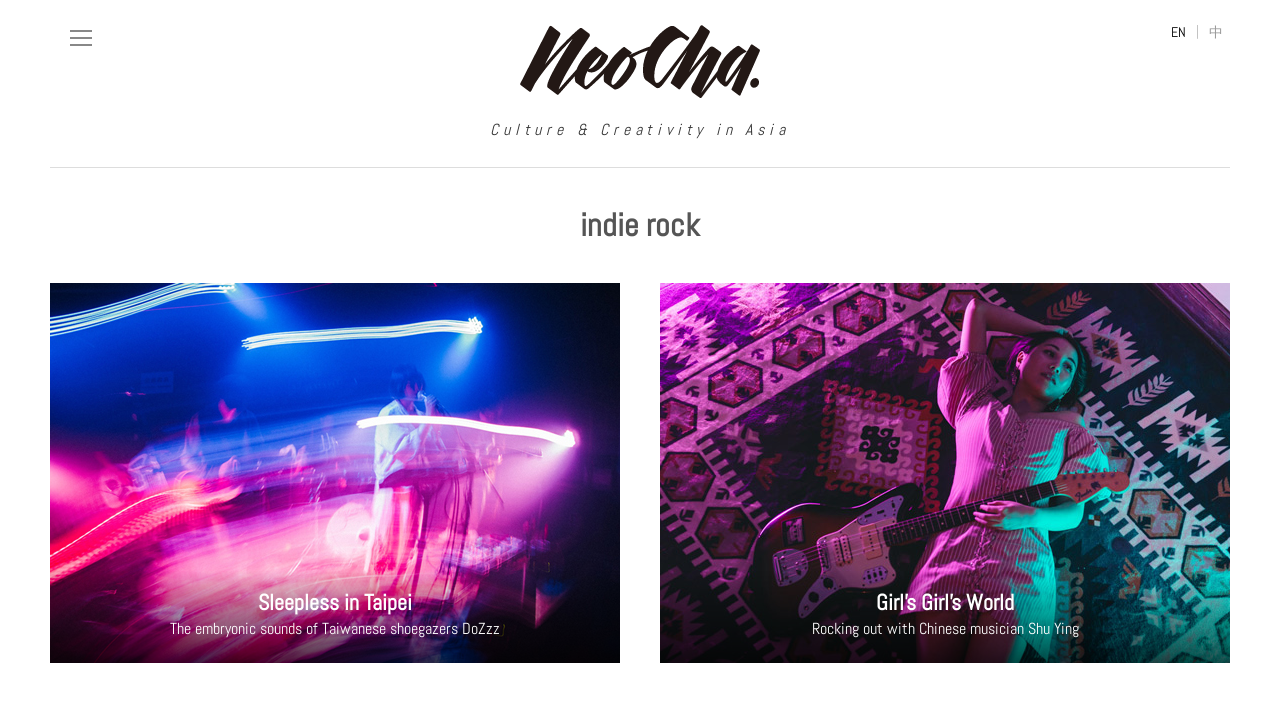

--- FILE ---
content_type: text/html; charset=UTF-8
request_url: https://neocha.com/magazine/tag/indie-rock/
body_size: 10111
content:
<!DOCTYPE html>
<!--[if IE 7]>
<html class="ie ie7" lang="en-US">
<![endif]-->
<!--[if IE 8]>
<html class="ie ie8" lang="en-US">
<![endif]-->
<!--[if !(IE 7) & !(IE 8)]><!-->
<html lang="en-US">
<!--<![endif]-->

<head>
  <meta charset="UTF-8">
  <title>
    indie rock | Neocha &#8211; Culture &amp; Creativity in Asia  </title>
  <meta name="viewport" content="width=device-width, initial-scale=1.0, maximum-scale=1, user-scalable=no, minimal-ui">
  <meta property="fb:pages" content="336332404020" />
  <link rel="stylesheet" href="https://neocha.com/magazine/wp-content/themes/magazine/css/magazine.bundle.css?rel=2231346">
  <link rel="shortcut icon" type="image/png" href="https://neocha.com/wp-content/static/img/favicons/favicon.png">
  <link rel="apple-touch-icon" sizes="57x57"
    href="https://neocha.com/wp-content/static/img/favicons/apple-icon-57x57.png">
  <link rel="apple-touch-icon" sizes="60x60"
    href="https://neocha.com/wp-content/static/img/favicons/apple-icon-60x60.png">
  <link rel="apple-touch-icon" sizes="72x72"
    href="https://neocha.com/wp-content/static/img/favicons/apple-icon-72x72.png">
  <link rel="apple-touch-icon" sizes="76x76"
    href="https://neocha.com/wp-content/static/img/favicons/apple-icon-76x76.png">
  <link rel="apple-touch-icon" sizes="114x114"
    href="https://neocha.com/wp-content/static/img/favicons/apple-icon-114x114.png">
  <link rel="apple-touch-icon" sizes="120x120"
    href="https://neocha.com/wp-content/static/img/favicons/apple-icon-120x120.png">
  <link rel="apple-touch-icon" sizes="144x144"
    href="https://neocha.com/wp-content/static/img/favicons/apple-icon-144x144.png">
  <link rel="apple-touch-icon" sizes="152x152"
    href="https://neocha.com/wp-content/static/img/favicons/apple-icon-152x152.png">
  <link rel="apple-touch-icon" sizes="180x180"
    href="https://neocha.com/wp-content/static/img/favicons/apple-icon-180x180.png">
  <link rel="icon" type="image/png" sizes="192x192"
    href="https://neocha.com/wp-content/static/img/favicons/android-icon-192x192.png">
  <link rel="icon" type="image/png" sizes="32x32"
    href="https://neocha.com/wp-content/static/img/favicons/favicon-32x32.png">
  <link rel="icon" type="image/png" sizes="96x96"
    href="https://neocha.com/wp-content/static/img/favicons/favicon-96x96.png">
  <link rel="icon" type="image/png" sizes="16x16"
    href="https://neocha.com/wp-content/static/img/favicons/favicon-16x16.png">
  <meta name="msapplication-TileImage" content="http://neocha.com/wp-content/static/img/favicons/ms-icon-144x144.png">
  <script src="https://neocha.com/wp-content/vendors/jquery/jquery-2.2.4.min.js"></script>
  <meta name='robots' content='max-image-preview:large' />
<link rel="alternate" type="application/rss+xml" title="Neocha - Culture &amp; Creativity in Asia &raquo; Feed" href="https://neocha.com/magazine/feed/" />
<link rel="alternate" type="application/rss+xml" title="Neocha - Culture &amp; Creativity in Asia &raquo; Comments Feed" href="https://neocha.com/magazine/comments/feed/" />
<link rel="alternate" type="application/rss+xml" title="Neocha - Culture &amp; Creativity in Asia &raquo; indie rock Tag Feed" href="https://neocha.com/magazine/tag/indie-rock/feed/" />
<link rel='stylesheet' id='cleanaudioplayer_style-css'  href='https://neocha.com/magazine/wp-content/plugins/cleanaudioplayer/assets/player.css?ver=5.8.12' type='text/css' media='all' />
<link rel='stylesheet' id='scap.flashblock-css'  href='https://neocha.com/magazine/wp-content/plugins/compact-wp-audio-player/css/flashblock.css?ver=5.8.12' type='text/css' media='all' />
<link rel='stylesheet' id='scap.player-css'  href='https://neocha.com/magazine/wp-content/plugins/compact-wp-audio-player/css/player.css?ver=5.8.12' type='text/css' media='all' />
<link rel='stylesheet' id='wp-block-library-css'  href='https://neocha.com/magazine/wp-includes/css/dist/block-library/style.min.css?ver=5.8.12' type='text/css' media='all' />
<script type='text/javascript' src='https://neocha.com/magazine/wp-content/plugins/cleanaudioplayer/assets/jquery.cleanaudioplayer.js?ver=5.8.12' id='cleanaudioplayer_script-js'></script>
<script type='text/javascript' src='https://neocha.com/magazine/wp-content/plugins/compact-wp-audio-player/js/soundmanager2-nodebug-jsmin.js?ver=5.8.12' id='scap.soundmanager2-js'></script>
<link rel="https://api.w.org/" href="https://neocha.com/magazine/wp-json/" /><link rel="alternate" type="application/json" href="https://neocha.com/magazine/wp-json/wp/v2/tags/2648" /><meta name="generator" content="WordPress 5.8.12" />
			<meta property="fb:pages" content="336332404020" />
					<!-- Open Graph tags generated by Open Graph Metabox for WordPress -->
		<meta property="og:url" content="https://neocha.com/magazine/sleepless-in-taipei/" />

					<meta property="og:title" content="The embryonic sounds of Taiwanese shoegazers DoZzz" />
		
					<meta property="og:description" content="  " />
		
					<meta property="og:image" content="https://static3.neocha.com/wp-content/uploads/sites/2/2020/12/dozzz-facebook.jpg" />
		
					<meta property="og:type" content="article" />
		
					<meta property="fb:app_id" content="1893148234254883" />
		
		
		<!-- /Open Graph tags generated by Open Graph Metabox for WordPress -->
		<script type="text/javascript">
	window._wp_rp_static_base_url = 'https://wprp.sovrn.com/static/';
	window._wp_rp_wp_ajax_url = "https://neocha.com/magazine/wp-admin/admin-ajax.php";
	window._wp_rp_plugin_version = '3.6.4';
	window._wp_rp_post_id = '96836';
	window._wp_rp_num_rel_posts = '3';
	window._wp_rp_thumbnails = true;
	window._wp_rp_post_title = 'Sleepless+in+Taipei';
	window._wp_rp_post_tags = ['indie+rock', '%3F%3F', 'taiwan', 'taipei', 'shoegaze', 'music', 'music', 'taiwan+%3F%3F', 'stories+by+brian+haman', 'stories', 'regions', 'taipei', 'sleepless'];
	window._wp_rp_promoted_content = true;
</script>
<style type="text/css">.recentcomments a{display:inline !important;padding:0 !important;margin:0 !important;}</style>  <script src="//res.wx.qq.com/open/js/jweixin-1.0.0.js"></script>
  <script src="https://neocha.com/magazine/wp-content/themes/magazine/js/vendors.js?rel=2231346"></script>
  <script src="https://neocha.com/magazine/wp-content/themes/magazine/js/magazine.bundle.js?rel=2231346"></script>
</head>


<body data-rsssl=1 class="archive tag tag-indie-rock tag-2648 group-blog masthead-fixed list-view full-width">

  <div class="nc-backdrop"></div>
  <div class="nc-wrap">
    <div class="nc-page">
      <div class="nc-mag-header">
        <div class="nc-bd">

          <div class="button-toogle-nav">
            <span></span>
            <span></span>
            <span></span>
          </div>

          <div class="nc-mag-logo cf">
            <a href="/magazine/" class="nc-logo" title="NeoCha">
              <img src="https://neocha.com/wp-content/static/img/neocha_black.svg"
                onerror="this.src='https://neocha.com/wp-content/static/img/neocha_black.png'; this.onerror=null;"
                width="240" alt="Neocha" title="Neocha">
              <span>Culture &amp; Creativity in Asia</span>
            </a>
          </div>


          <div class="nc-mag-lang">
            <a href="javascript:;" data-lang="en" class="btn-toggle-lang">EN</a>
            <span> | </span>
            <a href="javascript:;" data-lang="cn" class="btn-toggle-lang">中</a>
          </div>

          <div class="nc-mag-navi">

            <div class="nc-mag-navi-close">
              <div class="button-toogle-nav open">
                <span></span>
                <span></span>
                <span></span>
              </div>
            </div>


            <div class="nc-mag-navi-logo cf">
              <a href="/magazine/" class="nc-logo" title="NeoCha">
                <img src="https://neocha.com/wp-content/static/img/neocha_black.svg"
                  onerror="this.src='https://neocha.com/wp-content/static/img/neocha_black.png'; this.onerror=null;"
                  width="240" alt="Neocha" title="Neocha">
                <span>Culture &amp; Creativity in Asia</span>
              </a>
            </div>


            <div class="nc-mag-search">
              <div class="nc-search-box">
                <form role="search" method="get" class="search-form" action="/magazine/">
                  <label>
                    <i class="icon-search"></i>
                  </label>
                  <span class="search-field-wrap">
                    <input type="search" class="search-field" placeholder="Search the magazine" value="" name="s">
                    <input type="submit" class="search-submit screen-reader-text" value="Search">
                  </span>
                </form>
              </div>
            </div>

            <div class="menu-main-menu-2-container"><ul id="menu-main-menu-2" class="nav-menu"><li id="menu-item-18737" class="menu-item menu-item-type-custom menu-item-object-custom menu-item-has-children menu-item-18737"><a href="#"><span class="label-en">REGIONS</span><span class="label-cn">地区</span></a>
<ul class="sub-menu">
	<li id="menu-item-17889" class="menu-item menu-item-type-taxonomy menu-item-object-category menu-item-17889"><a href="https://neocha.com/magazine/category/regions/china/"><span class="label-en">China</span><span class="label-cn">中国</span></a></li>
	<li id="menu-item-17892" class="menu-item menu-item-type-taxonomy menu-item-object-category menu-item-17892"><a href="https://neocha.com/magazine/category/regions/hong-kong/"><span class="label-en">Hong Kong</span><span class="label-cn">香港</span></a></li>
	<li id="menu-item-17902" class="menu-item menu-item-type-taxonomy menu-item-object-category menu-item-17902"><a href="https://neocha.com/magazine/category/regions/taiwan/"><span class="label-en">Taiwan</span><span class="label-cn">台湾</span></a></li>
	<li id="menu-item-17901" class="menu-item menu-item-type-taxonomy menu-item-object-category menu-item-17901"><a href="https://neocha.com/magazine/category/regions/south-korea/"><span class="label-en">South Korea</span><span class="label-cn">韩国</span></a></li>
	<li id="menu-item-17895" class="menu-item menu-item-type-taxonomy menu-item-object-category menu-item-17895"><a href="https://neocha.com/magazine/category/regions/japan/"><span class="label-en">Japan</span><span class="label-cn">日本</span></a></li>
	<li id="menu-item-17903" class="menu-item menu-item-type-taxonomy menu-item-object-category menu-item-17903"><a href="https://neocha.com/magazine/category/regions/thailand/"><span class="label-en">Thailand</span><span class="label-cn">泰国</span></a></li>
	<li id="menu-item-17896" class="menu-item menu-item-type-taxonomy menu-item-object-category menu-item-17896"><a href="https://neocha.com/magazine/category/regions/malaysia/"><span class="label-en">Malaysia</span><span class="label-cn">马来西亚</span></a></li>
	<li id="menu-item-17893" class="menu-item menu-item-type-taxonomy menu-item-object-category menu-item-17893"><a href="https://neocha.com/magazine/category/regions/india/"><span class="label-en">India</span><span class="label-cn">印度</span></a></li>
	<li id="menu-item-17894" class="menu-item menu-item-type-taxonomy menu-item-object-category menu-item-17894"><a href="https://neocha.com/magazine/category/regions/indonesia/"><span class="label-en">Indonesia</span><span class="label-cn">印尼</span></a></li>
	<li id="menu-item-17899" class="menu-item menu-item-type-taxonomy menu-item-object-category menu-item-17899"><a href="https://neocha.com/magazine/category/regions/philippines/"><span class="label-en">Philippines</span><span class="label-cn">菲律宾</span></a></li>
	<li id="menu-item-17898" class="menu-item menu-item-type-taxonomy menu-item-object-category menu-item-17898"><a href="https://neocha.com/magazine/category/regions/north-korea/"><span class="label-en">North Korea</span><span class="label-cn">朝鲜</span></a></li>
	<li id="menu-item-17904" class="menu-item menu-item-type-taxonomy menu-item-object-category menu-item-17904"><a href="https://neocha.com/magazine/category/regions/vietnam/"><span class="label-en">Vietnam</span><span class="label-cn">越南</span></a></li>
	<li id="menu-item-17897" class="menu-item menu-item-type-taxonomy menu-item-object-category menu-item-17897"><a href="https://neocha.com/magazine/category/regions/myanmar/"><span class="label-en">Myanmar</span><span class="label-cn">缅甸</span></a></li>
	<li id="menu-item-26411" class="menu-item menu-item-type-taxonomy menu-item-object-category menu-item-26411"><a href="https://neocha.com/magazine/category/regions/sri-lanka/"><span class="label-en">Sri Lanka</span><span class="label-cn">斯里兰卡</span></a></li>
	<li id="menu-item-19693" class="menu-item menu-item-type-taxonomy menu-item-object-category menu-item-19693"><a href="https://neocha.com/magazine/category/regions/nepal/"><span class="label-en">Nepal</span><span class="label-cn">尼泊尔</span></a></li>
	<li id="menu-item-17900" class="menu-item menu-item-type-taxonomy menu-item-object-category menu-item-17900"><a href="https://neocha.com/magazine/category/regions/singapore/"><span class="label-en">Singapore</span><span class="label-cn">新加坡</span></a></li>
	<li id="menu-item-17891" class="menu-item menu-item-type-taxonomy menu-item-object-category menu-item-17891"><a href="https://neocha.com/magazine/category/regions/cambodia/"><span class="label-en">Cambodia</span><span class="label-cn">柬埔寨</span></a></li>
	<li id="menu-item-17890" class="menu-item menu-item-type-taxonomy menu-item-object-category menu-item-17890"><a href="https://neocha.com/magazine/category/regions/bangladesh/"><span class="label-en">Bangladesh</span><span class="label-cn">孟加拉</span></a></li>
	<li id="menu-item-28455" class="menu-item menu-item-type-taxonomy menu-item-object-category menu-item-28455"><a href="https://neocha.com/magazine/category/regions/mongolia/"><span class="label-en">Mongolia</span><span class="label-cn">蒙古</span></a></li>
	<li id="menu-item-29588" class="menu-item menu-item-type-taxonomy menu-item-object-category menu-item-29588"><a href="https://neocha.com/magazine/category/regions/pakistan/"><span class="label-en">Pakistan</span><span class="label-cn">巴基斯坦</span></a></li>
	<li id="menu-item-42741" class="menu-item menu-item-type-taxonomy menu-item-object-category menu-item-42741"><a href="https://neocha.com/magazine/category/regions/tajikistan/"><span class="label-en">Tajikistan</span><span class="label-cn">塔吉克斯坦</span></a></li>
</ul>
</li>
<li id="menu-item-17905" class="menu-item menu-item-type-taxonomy menu-item-object-category menu-item-has-children menu-item-17905"><a href="https://neocha.com/magazine/category/art/"><span class="label-en">ART</span><span class="label-cn">艺术</span></a>
<ul class="sub-menu">
	<li id="menu-item-17908" class="menu-item menu-item-type-taxonomy menu-item-object-category menu-item-17908"><a href="https://neocha.com/magazine/category/art/illustration/"><span class="label-en">Illustration</span><span class="label-cn">插画</span></a></li>
	<li id="menu-item-18745" class="menu-item menu-item-type-taxonomy menu-item-object-category menu-item-18745"><a href="https://neocha.com/magazine/category/art/photography/"><span class="label-en">Photography</span><span class="label-cn">摄影</span></a></li>
	<li id="menu-item-18743" class="menu-item menu-item-type-taxonomy menu-item-object-category menu-item-18743"><a href="https://neocha.com/magazine/category/art/painting/"><span class="label-en">Painting</span><span class="label-cn">绘画</span></a></li>
	<li id="menu-item-18753" class="menu-item menu-item-type-taxonomy menu-item-object-category menu-item-18753"><a href="https://neocha.com/magazine/category/art/street-art/"><span class="label-en">Street Art</span><span class="label-cn">街头艺术</span></a></li>
	<li id="menu-item-21836" class="menu-item menu-item-type-taxonomy menu-item-object-category menu-item-21836"><a href="https://neocha.com/magazine/category/art/film-video/"><span class="label-en">Film &#038; Video</span><span class="label-cn">影片</span></a></li>
	<li id="menu-item-59821" class="menu-item menu-item-type-taxonomy menu-item-object-category menu-item-59821"><a href="https://neocha.com/magazine/category/art/literature/"><span class="label-en">Literature</span><span class="label-cn">文学</span></a></li>
	<li id="menu-item-19689" class="menu-item menu-item-type-taxonomy menu-item-object-category menu-item-19689"><a href="https://neocha.com/magazine/category/art/tattoo-art/"><span class="label-en">Tattoo Art</span><span class="label-cn">纹身</span></a></li>
	<li id="menu-item-18742" class="menu-item menu-item-type-taxonomy menu-item-object-category menu-item-18742"><a href="https://neocha.com/magazine/category/art/installations/"><span class="label-en">Installation</span><span class="label-cn">装置</span></a></li>
	<li id="menu-item-17907" class="menu-item menu-item-type-taxonomy menu-item-object-category menu-item-17907"><a href="https://neocha.com/magazine/category/art/animation/"><span class="label-en">Animation</span><span class="label-cn">动画</span></a></li>
	<li id="menu-item-19692" class="menu-item menu-item-type-taxonomy menu-item-object-category menu-item-19692"><a href="https://neocha.com/magazine/category/art/performing-arts/"><span class="label-en">Performing Arts</span><span class="label-cn">表演艺术</span></a></li>
	<li id="menu-item-64323" class="menu-item menu-item-type-taxonomy menu-item-object-category menu-item-64323"><a href="https://neocha.com/magazine/category/art/sculpture/"><span class="label-en">Sculpture</span><span class="label-cn">雕塑</span></a></li>
	<li id="menu-item-87736" class="menu-item menu-item-type-taxonomy menu-item-object-category menu-item-87736"><a href="https://neocha.com/magazine/category/art/collages/"><span class="label-en">Collage</span><span class="label-cn">拼贴</span></a></li>
</ul>
</li>
<li id="menu-item-17910" class="menu-item menu-item-type-taxonomy menu-item-object-category menu-item-has-children menu-item-17910"><a href="https://neocha.com/magazine/category/design/"><span class="label-en">DESIGN</span><span class="label-cn">设计</span></a>
<ul class="sub-menu">
	<li id="menu-item-73017" class="menu-item menu-item-type-taxonomy menu-item-object-category menu-item-73017"><a href="https://neocha.com/magazine/category/design/publications/"><span class="label-en">Publications</span><span class="label-cn">出版</span></a></li>
	<li id="menu-item-17909" class="menu-item menu-item-type-taxonomy menu-item-object-category menu-item-17909"><a href="https://neocha.com/magazine/category/design/architecture/"><span class="label-en">Architecture</span><span class="label-cn">建筑</span></a></li>
	<li id="menu-item-18746" class="menu-item menu-item-type-taxonomy menu-item-object-category menu-item-18746"><a href="https://neocha.com/magazine/category/design/interior/"><span class="label-en">Interior</span><span class="label-cn">室内</span></a></li>
	<li id="menu-item-22128" class="menu-item menu-item-type-taxonomy menu-item-object-category menu-item-22128"><a href="https://neocha.com/magazine/category/design/graphic/"><span class="label-en">Graphic Design</span><span class="label-cn">平面</span></a></li>
	<li id="menu-item-18760" class="menu-item menu-item-type-taxonomy menu-item-object-category menu-item-18760"><a href="https://neocha.com/magazine/category/design/printmaking/"><span class="label-en">Printmaking</span><span class="label-cn">版画</span></a></li>
	<li id="menu-item-99206" class="menu-item menu-item-type-taxonomy menu-item-object-category menu-item-99206"><a href="https://neocha.com/magazine/category/design/typography/"><span class="label-en">Typography</span><span class="label-cn">字体</span></a></li>
	<li id="menu-item-18747" class="menu-item menu-item-type-taxonomy menu-item-object-category menu-item-18747"><a href="https://neocha.com/magazine/category/design/product-design/"><span class="label-en">Product Design</span><span class="label-cn">产品设计</span></a></li>
</ul>
</li>
<li id="menu-item-17913" class="menu-item menu-item-type-taxonomy menu-item-object-category menu-item-has-children menu-item-17913"><a href="https://neocha.com/magazine/category/lifestyle/"><span class="label-en">LIFESTYLE</span><span class="label-cn">生活</span></a>
<ul class="sub-menu">
	<li id="menu-item-18748" class="menu-item menu-item-type-taxonomy menu-item-object-category menu-item-18748"><a href="https://neocha.com/magazine/category/lifestyle/spaces/"><span class="label-en">Spaces</span><span class="label-cn">空间</span></a></li>
	<li id="menu-item-17914" class="menu-item menu-item-type-taxonomy menu-item-object-category menu-item-17914"><a href="https://neocha.com/magazine/category/lifestyle/travel/"><span class="label-en">Travel</span><span class="label-cn">旅行</span></a></li>
	<li id="menu-item-17911" class="menu-item menu-item-type-taxonomy menu-item-object-category menu-item-17911"><a href="https://neocha.com/magazine/category/lifestyle/fashion/"><span class="label-en">Fashion</span><span class="label-cn">时尚</span></a></li>
	<li id="menu-item-17912" class="menu-item menu-item-type-taxonomy menu-item-object-category menu-item-17912"><a href="https://neocha.com/magazine/category/lifestyle/food/"><span class="label-en">Food</span><span class="label-cn">饮食</span></a></li>
	<li id="menu-item-33119" class="menu-item menu-item-type-taxonomy menu-item-object-category menu-item-33119"><a href="https://neocha.com/magazine/category/lifestyle/coffee/"><span class="label-en">Coffee</span><span class="label-cn">咖啡</span></a></li>
	<li id="menu-item-58386" class="menu-item menu-item-type-taxonomy menu-item-object-category menu-item-58386"><a href="https://neocha.com/magazine/category/lifestyle/lgbtq/"><span class="label-en">LGBTQ</span><span class="label-cn">LGBTQ</span></a></li>
	<li id="menu-item-19691" class="menu-item menu-item-type-taxonomy menu-item-object-category menu-item-19691"><a href="https://neocha.com/magazine/category/lifestyle/technology/"><span class="label-en">Technology</span><span class="label-cn">科技</span></a></li>
	<li id="menu-item-18750" class="menu-item menu-item-type-taxonomy menu-item-object-category menu-item-18750"><a href="https://neocha.com/magazine/category/lifestyle/car-culture/"><span class="label-en">Car Culture</span><span class="label-cn">汽车</span></a></li>
	<li id="menu-item-23659" class="menu-item menu-item-type-taxonomy menu-item-object-category menu-item-23659"><a href="https://neocha.com/magazine/category/lifestyle/sports/"><span class="label-en">Sports</span><span class="label-cn">运动</span></a></li>
</ul>
</li>
<li id="menu-item-17915" class="menu-item menu-item-type-taxonomy menu-item-object-category menu-item-17915"><a href="https://neocha.com/magazine/category/music/"><span class="label-en">MUSIC</span><span class="label-cn">音乐</span></a></li>
<li id="menu-item-17916" class="menu-item menu-item-type-taxonomy menu-item-object-category menu-item-has-children menu-item-17916"><a href="https://neocha.com/magazine/category/videos/"><span class="label-en">VIDEOS</span><span class="label-cn">视频</span></a>
<ul class="sub-menu">
	<li id="menu-item-23871" class="menu-item menu-item-type-taxonomy menu-item-object-category menu-item-23871"><a href="https://neocha.com/magazine/category/videos/neocha-selects/"><span class="label-en">Neocha Selects</span><span class="label-cn">Neocha 精选</span></a></li>
	<li id="menu-item-23872" class="menu-item menu-item-type-taxonomy menu-item-object-category menu-item-23872"><a href="https://neocha.com/magazine/category/videos/original-videos/"><span class="label-en">Original Videos</span><span class="label-cn">原创视频</span></a></li>
</ul>
</li>
<li id="menu-item-101786" class="menu-item menu-item-type-taxonomy menu-item-object-category menu-item-101786"><a href="https://neocha.com/magazine/category/longform/"><span class="label-en">LONGFORM</span><span class="label-cn">深度</span></a></li>
<li id="menu-item-67702" class="menu-item menu-item-type-custom menu-item-object-custom menu-item-67702"><a href="http://neocha.com/shop/?from=magazine"><span class="label-en">SHOP</span><span class="label-cn">商店</span></a></li>
<li id="menu-item-17917" class="mt-4 menu-item menu-item-type-custom menu-item-object-custom menu-item-17917"><a href="/creative-agency"><span class="label-en">CREATIVE AGENCY</span><span class="label-cn">创意机构</span></a></li>
</ul></div>


            <div class="nc-mag-sublinks">
              <ul>
                <li>
                  <a href="https://neocha.com/magazine/" aria-current="page"><span class="label-en">HOME</span><span
                      class="label-cn">首页</span></a>
                </li>
                <li class="gapper">|</li>
                <li>
                  <a href="https://neocha.com/magazine/about-neocha/"><span class="label-en">ABOUT</span><span
                      class="label-cn">关于</span></a>
                </li>
                <li class="gapper">|</li>
                <li>
                  <a href="https://neocha.com/magazine/submit/"><span class="label-en">SUBMIT</span><span
                      class="label-cn">自荐推荐</span></a>
                </li>
                <li class="gapper">|</li>
                <li>
                  <a href="https://neocha.com/magazine/careers#freelance"><span class="label-en">CONTRIBUTE</span><span
                      class="label-cn">自由投稿</span></a>
                </li>
              </ul>
            </div>

            <div class="nc-mag-sns">
              <div class="nc-sns-links">
                <ul>
                  <li>
                    <a href="https://www.facebook.com/NeochaEDGE" target="_blank">
                      <i class="icon-facebook"></i>
                    </a>
                  </li>
                  <li>
                    <a href="http://neocha.vsco.co/" target="_blank">
                      <i class="icon-vsco-black"></i>
                    </a>
                  </li>
                  <li>
                    <a href="https://instagram.com/neocha/" target="_blank">
                      <i class="icon-instagram"></i>
                    </a>
                  </li>
                  <li>
                    <a href="javascript:;" class="btn-open-qrcode">
                      <i class="icon-wechat"></i>
                    </a>
                  </li>
                  <li>
                    <a href="http://www.weibo.com/neochaedge" target="_blank">
                      <i class="icon-weibo"></i>
                    </a>
                  </li>
                </ul>
              </div>
            </div>
            <!-- end of sns links -->


            <div class="nc-mag-subscribe">
              <h5><span class="label-en">NEWSLETTER</span><span class="label-cn">订阅</span></h5>

              <div id="mlb2-1851184" class="ml-form-embedContainer ml-subscribe-form ml-subscribe-form-1851184">
                <div class="ml-form-align-center">
                  <div class="ml-form-embedWrapper embedForm">
                    <div class="ml-form-embedBody ml-form-embedBodyDefault row-form">
                      <div class="ml-form-embedContent" style="margin-bottom:0"></div>
                      <form class="ml-block-form" action="https://app.mailerlite.com/webforms/submit/r7w4m4"
                        data-code="r7w4m4" method="post" target="_blank">
                        <div class="ml-form-formContent">
                          <div class="ml-form-fieldRow ml-last-item">
                            <div class="ml-field-group ml-field-email ml-validate-email ml-validate-required">
                              <input type="email" class="form-control" data-inputmask="" name="fields[email]"
                                placeholder="Enter your email" autocomplete="email">
                            </div>
                          </div>
                        </div>
                        <input type="hidden" name="ml-submit" value="1">
                        <div class="ml-form-embedSubmit">
                          <button type="submit" class="primary">Subscribe</button>
                          <button disabled="disabled" style="display:none" type="button" class="loading">
                            <div class="ml-form-embedSubmitLoad">
                              <div></div>
                              <div></div>
                              <div></div>
                              <div></div>
                            </div>
                          </button>
                        </div>
                      </form>
                    </div>
                    <div class="ml-form-successBody row-success" style="display:none">
                      <div class="ml-form-successContent">
                        <h4>Thank you!</h4>
                        <p>You have successfully joined our subscriber list.</p>
                      </div>
                    </div>
                  </div>
                </div>
              </div>
              <script>
              function ml_webform_success_1851184() {
                var r = ml_jQuery || jQuery;
                r(".ml-subscribe-form-1851184 .row-success").show(), r(".ml-subscribe-form-1851184 .row-form").hide()
              }
              </script>
              <img src="https://track.mailerlite.com/webforms/o/1851184/r7w4m4?v53cae9d473694604508d13feaac0545b"
                width="1" height="1"
                style="max-width:1px;max-height:1px;visibility:hidden;padding:0;margin:0;display:block" alt="."
                border="0">
              <script src="https://static.mailerlite.com/js/w/webforms.min.js?v53cae9d473694604508d13feaac0545b"
                type="text/javascript"></script>
            </div>
            <!-- end of subscribe -->

          </div>
          <!-- end of navigation -->

        </div>

      </div>
      <!-- end of header -->


      <div class="nc-body">
        <div class="nc-bd">



<div class="nc-category">
  <div class="nc-category-hd">
    <h1 class="page-title">
      indie rock    </h1>
  </div>

  <div class="nc-category-bd">
    <div class="nc-stories">
      <ul class="nc-story-list">

        
        <div id="ajax-load-more" class="ajax-load-more-wrap default"  data-alm-id="" data-canonical-url="https://neocha.com/magazine/tag/indie-rock/" data-slug="indie-rock" data-post-id="2648" ><ul class="alm-listing alm-preloaded  " data-total-posts="2"><li   class="nc-story-item ">
  <a href="https://neocha.com/magazine/sleepless-in-taipei/" title="Sleepless in Taipei">


        <img src="https://neocha.com/magazine/wp-content/plugins/lazy-load/images/1x1.trans.gif" data-lazy-src="https://neocha-content.oss-cn-hongkong.aliyuncs.com/wp-content/uploads/sites/2/2020/12/dozzz-feature.jpg" width="570" height="380" class="attachment-feature-thumb size-feature-thumb wp-post-image" alt loading="lazy" srcset="https://neocha-content.oss-cn-hongkong.aliyuncs.com/wp-content/uploads/sites/2/2020/12/dozzz-feature.jpg 570w, https://neocha-content.oss-cn-hongkong.aliyuncs.com/wp-content/uploads/sites/2/2020/12/dozzz-feature-300x200.jpg 300w, https://neocha-content.oss-cn-hongkong.aliyuncs.com/wp-content/uploads/sites/2/2020/12/dozzz-feature-540x360.jpg 540w" sizes="(max-width: 570px) 100vw, 570px"><noscript><img width="570" height="380" src="https://neocha-content.oss-cn-hongkong.aliyuncs.com/wp-content/uploads/sites/2/2020/12/dozzz-feature.jpg" class="attachment-feature-thumb size-feature-thumb wp-post-image" alt="" loading="lazy" srcset="https://neocha-content.oss-cn-hongkong.aliyuncs.com/wp-content/uploads/sites/2/2020/12/dozzz-feature.jpg 570w, https://neocha-content.oss-cn-hongkong.aliyuncs.com/wp-content/uploads/sites/2/2020/12/dozzz-feature-300x200.jpg 300w, https://neocha-content.oss-cn-hongkong.aliyuncs.com/wp-content/uploads/sites/2/2020/12/dozzz-feature-540x360.jpg 540w" sizes="(max-width: 570px) 100vw, 570px" /></noscript>
    <span class="nc-story-caption">
      <h3>
                <span class="label-en">Sleepless in Taipei</span>
        <span class="label-cn">台北无眠</span>
              </h3>
      <h4>
                <span class="label-en">The embryonic sounds of Taiwanese shoegazers DoZzz</span>
        <span class="label-cn">在最安静的角落与 DoZzz 对话</span>
              </h4>

      <h5>
        <span class="label-en">
          December 18, 2020        </span>
        <span class="label-cn">
          2020年12月18日        </span>
      </h5>

      
    </span>
  </a>
</li><li   class="nc-story-item ">
  <a href="https://neocha.com/magazine/girls-girls-world/" title="Girl&#8217;s Girl&#8217;s World">


        <img src="https://neocha.com/magazine/wp-content/plugins/lazy-load/images/1x1.trans.gif" data-lazy-src="https://neocha-content.oss-cn-hongkong.aliyuncs.com/wp-content/uploads/sites/2/2018/08/girls-girls-world-feature.jpg" width="570" height="380" class="attachment-feature-thumb size-feature-thumb wp-post-image" alt loading="lazy" srcset="https://neocha-content.oss-cn-hongkong.aliyuncs.com/wp-content/uploads/sites/2/2018/08/girls-girls-world-feature.jpg 570w, https://neocha-content.oss-cn-hongkong.aliyuncs.com/wp-content/uploads/sites/2/2018/08/girls-girls-world-feature-540x360.jpg 540w, https://neocha-content.oss-cn-hongkong.aliyuncs.com/wp-content/uploads/sites/2/2018/08/girls-girls-world-feature-300x200.jpg 300w" sizes="(max-width: 570px) 100vw, 570px"><noscript><img width="570" height="380" src="https://neocha-content.oss-cn-hongkong.aliyuncs.com/wp-content/uploads/sites/2/2018/08/girls-girls-world-feature.jpg" class="attachment-feature-thumb size-feature-thumb wp-post-image" alt="" loading="lazy" srcset="https://neocha-content.oss-cn-hongkong.aliyuncs.com/wp-content/uploads/sites/2/2018/08/girls-girls-world-feature.jpg 570w, https://neocha-content.oss-cn-hongkong.aliyuncs.com/wp-content/uploads/sites/2/2018/08/girls-girls-world-feature-540x360.jpg 540w, https://neocha-content.oss-cn-hongkong.aliyuncs.com/wp-content/uploads/sites/2/2018/08/girls-girls-world-feature-300x200.jpg 300w" sizes="(max-width: 570px) 100vw, 570px" /></noscript>
    <span class="nc-story-caption">
      <h3>
                <span class="label-en">Girl&#8217;s Girl&#8217;s World</span>
        <span class="label-cn">就想做一个“非主流”</span>
              </h3>
      <h4>
                <span class="label-en">Rocking out with Chinese musician Shu Ying</span>
        <span class="label-cn">在喧闹的上海音乐界中 始终无所拘束</span>
              </h4>

      <h5>
        <span class="label-en">
          September 05, 2018        </span>
        <span class="label-cn">
          2018年9月5日        </span>
      </h5>

      
    </span>
  </a>
</li></ul><ul class="alm-listing alm-ajax   " data-preloaded="true" data-preloaded-amount="20" data-repeater="default" data-post-type="post" data-sticky-posts="" data-post-format="standard" data-category="" data-category-not-in="" data-tag="indie-rock" data-tag-not-in="" data-taxonomy="" data-taxonomy-terms="" data-taxonomy-operator="" data-taxonomy-relation="" data-meta-key="" data-meta-value="" data-meta-compare="" data-meta-relation="" data-meta-type="" data-year="" data-month="" data-day="" data-author="" data-post-in="" data-post-not-in="" data-exclude="" data-search="" data-custom-args="" data-post-status="" data-order="DESC" data-orderby="date" data-offset="0" data-posts-per-page="10" data-lang="" data-scroll="true" data-scroll-distance="150" data-scroll-container="" data-max-pages="0" data-pause-override="false" data-pause="true" data-button-label="" data-button-class="btn-load-more" data-destroy-after="" data-transition="fade" data-images-loaded="false"></ul></div>
      </ul>
      <!-- end of story list -->

      <div class="nc-stories-gotop">
        <a href="#" class="btn-gotop"></a>
      </div>
    </div>
  </div>

</div>



<script>
  wx.ready(function () {

    var desc = jQuery('meta[name=description]').attr("content").trim();

    var shareData = {
      title: "Sleepless in Taipei | Neocha",
      desc: desc,
      link: window.location.href,
      imgUrl: 'http://neocha.com/wp-content/static/img/favicons/favicon.png',
      success: function () {},
      cancel: function () {}
    };

    wx.onMenuShareAppMessage(shareData);
    wx.onMenuShareTimeline(shareData);
    wx.onMenuShareQQ(shareData);
    wx.onMenuShareQZone(shareData);
    wx.onMenuShareWeibo(shareData);
  });
</script>



</div>
</div>
<!-- end of body -->

<div class="nc-footer">

  <div class="nc-sns-links">
    <ul>
      <li><a href="https://www.facebook.com/NeochaEDGE" target="_blank"><i class="icon-facebook"></i></a></li>
      <li><a href="https://twitter.com/Neocha" target="_blank"><i class="icon-twitter"></i></a></li>
      <li><a href="http://neocha.vsco.co" target="_blank"><i class="icon-vsco-black"></i></a></li>
      <li><a href="https://instagram.com/neocha/" target="_blank"><i class="icon-instagram"></i></a></li>
      <li><a href="https://n-e-o-c-h-a.tumblr.com/" target="_blank"><i class="icon-tumblr"></i></a></li>
      <li><a href="https://www.pinterest.com/neocha/" target="_blank"><i class="icon-pinterest"></i></a></li>
      <li><a href="javascript:;" class="btn-open-qrcode"><i class="icon-wechat"></i></a></li>
      <li><a href="http://www.weibo.com/neochaedge" target="_blank"><i class="icon-weibo"></i></a></li>
    </ul>
  </div>


  <div class="nc-footer-links">
    <ul>
      <li><a href="/magazine/about-neocha"><span class="label-en">ABOUT</span><span class="label-cn">关于我们</span></a>
      </li>
      <li><a href="/magazine/careers"><span class="label-en">CAREERS</span><span class="label-cn">工作机会</span></a>
      </li>
      <li><a href="/magazine/submit"><span class="label-en">SUBMIT</span><span class="label-cn">自荐推荐</span></a>
      </li>
      <li><a href="/magazine/about-neocha#contact"><span class="label-en">CONTACT</span><span
            class="label-cn">联系我们</span></a></li>
      <li><a href="/creative-agency"><span class="label-en">CREATIVE AGENCY</span><span class="label-cn">创意机构</span></a>
      </li>
    </ul>
  </div>

  <div class="nc-copyright">
    &copy;2021 Neocha Limited. All Rights Reserved.
  </div>


</div>
<!-- end of footer -->
</div>
<!-- end of page -->
</div>
<!-- end of wrap -->




<div class="modal fade" id="subscribe-success" tabindex="-1" role="dialog">
  <div class="modal-dialog" role="document">
    <div class="modal-content">
      <div class="modal-header">
        <button type="button" class="close" data-dismiss="modal" aria-label="Close"><span
            aria-hidden="true">&times;</span></button>
        <h4 class="modal-title"><span class="label-en">Thanks!</span><span class="label-cn">谢谢!</span></h4>
      </div>
      <div class="modal-body">
        <p class="label-en">Please check your inbox to confirm your subscription.</p>
        <p class="label-cn">请查看您的邮箱确认订阅。</p>
      </div>
      <div class="modal-footer">
        <button type="button" class="btn btn-default" data-dismiss="modal"><span class="label-en">Close</span><span
            class="label-cn">关闭</span></button>
      </div>
    </div>
  </div>
</div>

<div class="modal fade" id="subscribe-fail" tabindex="-1" role="dialog">
  <div class="modal-dialog" role="document">
    <div class="modal-content">
      <div class="modal-header">
        <button type="button" class="close" data-dismiss="modal" aria-label="Close"><span
            aria-hidden="true">&times;</span></button>
        <h4 class="modal-title">Oops</h4>
      </div>
      <div class="modal-body">
        <p class="label-en">This email address is already subscribed to our mailing list.</p>
        <p class="label-cn">您已提交过订阅。</p>
      </div>
      <div class="modal-footer">
        <button type="button" class="btn btn-default" data-dismiss="modal"><span class="label-en">Close</span><span
            class="label-cn">关闭</span></button>
      </div>
    </div>
  </div>
</div>

<div class="modal fade" id="redirect-edge" tabindex="-1" role="dialog">
  <div class="modal-dialog" role="document">
    <div class="modal-content">
      <div class="modal-header">
        <button type="button" class="close" data-dismiss="modal" aria-label="Close"><span
            aria-hidden="true">&times;</span></button>
        <h4 class="modal-title"></h4>
      </div>
      <div class="modal-body">
        <p class="label-en">The page you’re looking for doesn't exist. You've been redirected to the homepage.</p>
        <p class="label-cn">您查看的页面已失效，请浏览我们的最新杂志。</p>
      </div>
      <div class="modal-footer">
        <button type="button" class="btn btn-default" data-dismiss="modal"><span class="label-en">Close</span><span
            class="label-cn">关闭</span></button>
      </div>
    </div>
  </div>
</div>

<div class="modal fade" id="redirect-404" tabindex="-1" role="dialog">
  <div class="modal-dialog" role="document">
    <div class="modal-content">
      <div class="modal-header">
        <button type="button" class="close" data-dismiss="modal" aria-label="Close"><span
            aria-hidden="true">&times;</span></button>
        <h4 class="modal-title"></h4>
      </div>
      <div class="modal-body">
        <p class="label-en">
          The page you’re looking for doesn't exist. You've been redirected to the homepage.
        </p>
        <p class="label-cn">您查看的页面已失效，请浏览我们的最新杂志。</p>
      </div>
      <div class="modal-footer">
        <button type="button" class="btn btn-default" data-dismiss="modal"><span class="label-en">Close</span><span
            class="label-cn">关闭</span></button>
      </div>
    </div>
  </div>
</div>


<div class="qrcode">
  <div class="qrcode-backdrop"></div>
  <div class="the-qrcode">
    <img src="https://neocha.com/wp-content/static/img/wechat-qrcode.png">
  </div>
</div>
<!-- end of qrcode -->


<div class="nc-subscribe">
  <div class="subscribe-backdrop"></div>
  <div class="nc-subscribe-box">
    <h4>Sign up for our newsletters and receive the latest updates on creativity and culture in Asia.</h4>
    <form id="mc-embedded-form" class="cf">
      <input placeholder="&nbsp; Enter your email address" type="email" value="" name="EMAIL" class="subscribe-field"
        id="mce-EMAIL">
      <input type="submit" value="Sign up" name="subscribe" id="mc-embedded-subscribe"
        class="screen-reader-text btn btn-primary">
    </form>
  </div>
</div>
<!-- end of subscribe -->



<!-- WP Audio player plugin v1.9.7 - https://www.tipsandtricks-hq.com/wordpress-audio-music-player-plugin-4556/ -->
    <script type="text/javascript">
        soundManager.useFlashBlock = true; // optional - if used, required flashblock.css
        soundManager.url = 'https://neocha.com/magazine/wp-content/plugins/compact-wp-audio-player/swf/soundmanager2.swf';
        function play_mp3(flg, ids, mp3url, volume, loops)
        {
            //Check the file URL parameter value
            var pieces = mp3url.split("|");
            if (pieces.length > 1) {//We have got an .ogg file too
                mp3file = pieces[0];
                oggfile = pieces[1];
                //set the file URL to be an array with the mp3 and ogg file
                mp3url = new Array(mp3file, oggfile);
            }

            soundManager.createSound({
                id: 'btnplay_' + ids,
                volume: volume,
                url: mp3url
            });

            if (flg == 'play') {
    stop_all_tracks();                soundManager.play('btnplay_' + ids, {
                    onfinish: function() {
                        if (loops == 'true') {
                            loopSound('btnplay_' + ids);
                        }
                        else {
                            document.getElementById('btnplay_' + ids).style.display = 'inline';
                            document.getElementById('btnstop_' + ids).style.display = 'none';
                        }
                    }
                });
            }
            else if (flg == 'stop') {
    //soundManager.stop('btnplay_'+ids);
                soundManager.pause('btnplay_' + ids);
            }
        }
        function show_hide(flag, ids)
        {
            if (flag == 'play') {
                document.getElementById('btnplay_' + ids).style.display = 'none';
                document.getElementById('btnstop_' + ids).style.display = 'inline';
            }
            else if (flag == 'stop') {
                document.getElementById('btnplay_' + ids).style.display = 'inline';
                document.getElementById('btnstop_' + ids).style.display = 'none';
            }
        }
        function loopSound(soundID)
        {
            window.setTimeout(function() {
                soundManager.play(soundID, {onfinish: function() {
                        loopSound(soundID);
                    }});
            }, 1);
        }
        function stop_all_tracks()
        {
            soundManager.stopAll();
            var inputs = document.getElementsByTagName("input");
            for (var i = 0; i < inputs.length; i++) {
                if (inputs[i].id.indexOf("btnplay_") == 0) {
                    inputs[i].style.display = 'inline';//Toggle the play button
                }
                if (inputs[i].id.indexOf("btnstop_") == 0) {
                    inputs[i].style.display = 'none';//Hide the stop button
                }
            }
        }
    </script>
    <script type='text/javascript' src='https://neocha.com/magazine/wp-content/plugins/lazy-load/js/jquery.sonar.min.js?ver=0.6.1' id='jquery-sonar-js'></script>
<script type='text/javascript' src='https://neocha.com/magazine/wp-content/plugins/lazy-load/js/lazy-load.js?ver=0.6.1' id='wpcom-lazy-load-images-js'></script>
<script type='text/javascript' src='https://neocha.com/magazine/wp-content/plugins/page-links-to/dist/new-tab.js?ver=3.3.7' id='page-links-to-js'></script>
<script type='text/javascript' src='https://neocha.com/magazine/wp-includes/js/wp-embed.min.js?ver=5.8.12' id='wp-embed-js'></script>
<script type='text/javascript' id='ajax-load-more-js-extra'>
/* <![CDATA[ */
var alm_localize = {"ajaxurl":"https:\/\/neocha.com\/magazine\/wp-admin\/admin-ajax.php","alm_nonce":"bf61fdd4f1","pluginurl":"https:\/\/neocha.com\/magazine\/wp-content\/plugins\/ajax-load-more","scrolltop":"false","ajax_object":{"is_single":true,"is_singular":true}};
/* ]]> */
</script>
<script type='text/javascript' src='https://neocha.com/magazine/wp-content/plugins/ajax-load-more/core/dist/js/ajax-load-more.min.js?ver=3.2.0' id='ajax-load-more-js'></script>
    <script type="text/javascript">
        jQuery(document).ready(function ($) {

            for (let i = 0; i < document.forms.length; ++i) {
                let form = document.forms[i];
				if ($(form).attr("method") != "get") { $(form).append('<input type="hidden" name="B_ueojxpsKFN" value="WThb1cUAt74FXl" />'); }
if ($(form).attr("method") != "get") { $(form).append('<input type="hidden" name="CYIiaAXZ" value="Nq2YI94pWB*yJ" />'); }
            }

            $(document).on('submit', 'form', function () {
				if ($(this).attr("method") != "get") { $(this).append('<input type="hidden" name="B_ueojxpsKFN" value="WThb1cUAt74FXl" />'); }
if ($(this).attr("method") != "get") { $(this).append('<input type="hidden" name="CYIiaAXZ" value="Nq2YI94pWB*yJ" />'); }
                return true;
            });

            jQuery.ajaxSetup({
                beforeSend: function (e, data) {

                    if (data.type !== 'POST') return;

                    if (typeof data.data === 'object' && data.data !== null) {
						data.data.append("B_ueojxpsKFN", "WThb1cUAt74FXl");
data.data.append("CYIiaAXZ", "Nq2YI94pWB*yJ");
                    }
                    else {
                        data.data = data.data + '&B_ueojxpsKFN=WThb1cUAt74FXl&CYIiaAXZ=Nq2YI94pWB*yJ';
                    }
                }
            });

        });
    </script>
	
<script type="text/javascript" src="//s7.addthis.com/js/300/addthis_widget.js#pubid=ra-4df96e247a43880f" async="async">
</script>
<script>
  (function (i, s, o, g, r, a, m) {
    i['GoogleAnalyticsObject'] = r;
    i[r] = i[r] || function () {
      (i[r].q = i[r].q || []).push(arguments)
    }, i[r].l = 1 * new Date();
    a = s.createElement(o),
      m = s.getElementsByTagName(o)[0];
    a.async = 1;
    a.src = g;
    m.parentNode.insertBefore(a, m)
  })(window, document, 'script', '//www.google-analytics.com/analytics.js', 'ga');

  ga('create', 'UA-66737607-1', 'auto');
  ga('send', 'pageview');
</script>




<!-- Facebook Pixel Code -->
<script>
  ! function (f, b, e, v, n, t, s) {
    if (f.fbq) return;
    n = f.fbq = function () {
      n.callMethod ?
        n.callMethod.apply(n, arguments) : n.queue.push(arguments)
    };
    if (!f._fbq) f._fbq = n;
    n.push = n;
    n.loaded = !0;
    n.version = '2.0';
    n.queue = [];
    t = b.createElement(e);
    t.async = !0;
    t.src = v;
    s = b.getElementsByTagName(e)[0];
    s.parentNode.insertBefore(t, s)
  }(window, document, 'script',
    'https://connect.facebook.net/en_US/fbevents.js');
  fbq('init', '1480867412018622');
  fbq('track', 'PageView');
</script>
<noscript>
  <img height="1" width="1" src="https://www.facebook.com/tr?id=1480867412018622&ev=PageView
&noscript=1" />
</noscript>
<!-- End Facebook Pixel Code -->


</body>

</html>

--- FILE ---
content_type: image/svg+xml
request_url: https://neocha.com/wp-content/static/img/neocha_black.svg
body_size: 4848
content:
<?xml version="1.0" encoding="utf-8"?>
<!-- Generator: Adobe Illustrator 16.0.0, SVG Export Plug-In . SVG Version: 6.00 Build 0)  -->
<!DOCTYPE svg PUBLIC "-//W3C//DTD SVG 1.1//EN" "http://www.w3.org/Graphics/SVG/1.1/DTD/svg11.dtd">
<svg version="1.1" id="图层_1" xmlns="http://www.w3.org/2000/svg" xmlns:xlink="http://www.w3.org/1999/xlink" x="0px" y="0px"
	 width="271.527px" height="82.44px" viewBox="0 0 271.527 82.44" enable-background="new 0 0 271.527 82.44" xml:space="preserve">
<g>
	<path fill="#231815" d="M271.2,29.722c-0.751,1.792-21.653,49.073-21.653,49.073s-0.533,1.373-1.637,0.647
		c-1.704-1.12-7.99-5.949-7.99-5.949s-1.046-0.61-0.289-1.947l10.327-23.833c-6.396,9.019-14.569,20.001-14.569,20.001
		c-2.14,2.518-3.619,1.668-4.595,1.165c0,0-7.821-5.18-8.09-9.899l-17.109,22.592c0,0-0.954,1.301-1.937,0.607
		c-0.982-0.694-7.706-5.503-7.706-5.503s-4.176-2.43-1.008-8.185c0,0,11.273-22.319,17.734-34.728
		c0.236-0.457,0.032-0.322-0.155-0.105c-3.027,3.494-6.956,7.251-10.165,11.114c-13.405,16.137-21.268,27.507-21.268,27.507
		c-0.48,0.431-1.059,0.426-1.584,0.033l-8.296-6.192c0,0-1.316-0.565-0.194-2.326c0,0,9.357-17.764,18.106-34.373
		c-11.725,16.401-25.053,34.565-26.904,36.904c-3.7,4.682-6.01,6.289-9.37,3.571l-10.68-7.937c0,0-1.865-1.684-2.404-4.503
		c-1.896-9.942,0.439-19.893,4.742-28.645c-6.622,2.125-9.034,3.127-17.175,7.545l1.522,1.226c0,0,4.614,3.602,2.165,10.095
		c-3.051,8.092-17.058,26.75-24.394,24.852c-0.099-0.025-11.113-8.109-11.113-8.109c0-0.082-1.828-3.068-0.223-9.666
		c-7.084,7.547-18.053,16.971-18.217,17.06c-0.241,0.181-2.332,1.66-4.446,0.065c-2.248-1.697-9.589-7.175-9.589-7.175
		c-0.359-0.46-1.365-2.825-0.932-7.057L43.946,77.943c0,0-0.843,1.336-1.984,0.522c-2.187-1.561-10.292-7.696-10.292-7.696
		s-0.096-0.05-0.217-0.176l-0.294-0.205c-3.611-4.323,16.455-36.542,28.515-55c-4.605,4.528-10.16,10.23-15.909,16.537
		c-8.56,9.393-19.273,22.037-26.65,33.832c-2.674,5.171-4.411,8.529-4.411,8.529s-0.81,1.764-2.204,0.723
		c-2.153-1.607-9.605-7.179-9.605-7.179s-1.33-0.885-0.228-2.584L30.353,7.221l2.31-4.403c0.523-1.174,1.616-2.641,3.285-1.333
		c2.323,1.821,8.878,6.84,8.878,6.84s1.583,0.871,0.453,3.169c-0.578,1.176-9.006,17.195-17.212,33.075
		c4.443-5.472,8.971-10.64,13.021-15.083C53.219,16.174,63.731,6.788,67.207,4.081c1.174-1.469,2.833-0.51,2.833-0.51L78.01,9.52
		c0.565,0.422,1.811,1.616,0.482,3.679c-6.316,9.806-30.008,44.056-34.798,59.487l20.318-22.571
		c0.564-1.462,1.271-3.032,2.152-4.709c5.659-10.777,15.532-18.357,18.54-20.637c1.017-0.771,1.781-0.025,1.781-0.025l8.528,6.349
		c-0.004,0.003-0.009,0.006-0.012,0.009l4.384,3.272c2.542,2.583-12.235,24.524-23.193,17.871
		c-3.445,6.736-3.925,13.079-2.902,15.783c0.588,1.292,2.048,0.546,3.215-0.353c2.257-1.947,17.597-16.749,23.689-24.344
		c5.692-9.5,13.898-16.152,16.62-18.207c0.956-0.722,1.56-0.192,1.56-0.192l7.837,5.849c0,0,0.864,0.645-0.043,1.325
		c-0.761,0.571-1.401,1.046-2.4,1.872c3.95-1.977,15.095-7.186,22.924-9.663c0.102-0.032,0.208-0.065,0.311-0.098
		c6.231-10.458,14.951-18.658,21.596-22.17c2.753-1.454,5.109-1.222,6.708-0.166c1.81,1.196,10.909,8.313,14.7,11.192l1.031,0.773
		c0.499,0.373,0.601,1.085,0.228,1.584l-1.346,1.799c-0.373,0.498-1.087,0.601-1.585,0.228l-2.464-1.847
		c-2.6-1.725-3.794-1.593-3.794-1.593c-8.297-0.237-31.018,21.615-30.115,44.352c0.565,14.221,9.28,2.11,9.28,2.11
		s28.03-35.921,39.024-52.213c2.194-4.167,3.618-6.87,3.737-7.097c0.367-0.704,1.535-1.442,2.911-0.313l7.021,5.3
		c0,0,1.508,0.829,0.433,3.017c-0.663,1.349-13.293,25.379-22.882,43.612c2.441-3.303,5.17-6.818,8.097-10.341
		c6.336-7.626,12.333-14.588,14.988-17.149c1.579-1.523,3.346-1.089,4.545-0.462c0.177,0.077,0.36,0.182,0.548,0.32
		c0.253,0.164,0.906,0.658,0.906,0.658c0.1-0.09,6.299,4.582,6.299,4.582s1.521,0.802,0.485,3.009
		c-0.725,1.544-19.243,35.818-22.221,42.611c-0.192,0.438,0.09,0.054,0.09,0.054l18.298-24.337c0.55-2.003,1.398-4.263,2.656-6.794
		c6.068-12.228,16.113-18.961,19.641-21.135c0.834-0.513,1.939-0.395,2.673,0.217l7.659,5.545c0.613,0.407-0.379,0.788-0.379,0.788
		c-14.796,6.477-23.652,28.75-23.351,32.516c0.09,1.115,0.397,1.779,2.05-0.091c9.07-12.044,15.502-21.76,19.475-28.103
		c3.248-5.187,7.406-12.416,7.408-12.42c0,0,0.506-0.884,1.674-0.113c1.869,1.233,7.688,5.203,7.688,5.203
		S271.952,27.93,271.2,29.722z M77.469,49.934c5.749-0.793,12.065-9.54,14.491-15.346c0.48-1.151,0.498-1.443,0.373-1.441
		C88.396,36.341,82.014,42.251,77.469,49.934z M121.916,35.755c0.081-0.206-4.784,3.129-13.283,16.218
		c-4.951,7.625-5.276,12.602-5.155,13.762c0.149,1.422,1.296,1.977,1.986,1.782c3.382-0.954,15.198-16.417,17.856-23.739
		C125.986,36.436,122.553,36.037,121.916,35.755z"/>
	<path fill="#231815" d="M268.369,69.243c-2.263,2.045-5.382,1.922-6.967-0.274c-1.585-2.195-1.034-5.633,1.227-7.677
		c2.263-2.045,5.381-1.923,6.966,0.273S270.63,67.198,268.369,69.243z"/>
</g>
</svg>


--- FILE ---
content_type: application/javascript
request_url: https://neocha.com/magazine/wp-content/plugins/ajax-load-more/core/dist/js/ajax-load-more.min.js?ver=3.2.0
body_size: 6765
content:
"use strict";var almMasonryInit=!0,almMasonry=function t(a,e,o,n,r,s,i){var l=(r+100)/1e3+"s",d="scale(0.5)",p="scale(1)";"zoom-out"===n&&(d="translateY(-20px) scale(1.25)",p="translateY(0) scale(1)"),"slide-up"===n&&(d="translateY(50px)",p="translateY(0)"),"slide-down"===n&&(d="translateY(-50px)",p="translateY(0)"),"none"===n&&(d="translateY(0)",p="translateY(0)"),i?(a.masonry("destroy"),almMasonryInit=!0,a.append(e),t(a,e,o,n,r,!0,!1)):almMasonryInit&&s?(almMasonryInit=!1,a.imagesLoaded(function(){e.fadeIn(r),a.masonry({itemSelector:o,transitionDuration:l,hiddenStyle:{transform:d,opacity:0},visibleStyle:{transform:p,opacity:1}}),a.masonry("reloadItems")})):(a.append(e),a.imagesLoaded(function(){e.show(),a.masonry("appended",e)}))};!function(t){var a=!1;t.ajaxloadmore=function(e,o){"true"===alm_localize.scrolltop&&t(window).scrollTop(0);var n=this;n.AjaxLoadMore={},n.window=t(window),n.page=0,n.posts=0,n.totalposts=0,n.proceed=!1,n.disable_ajax=!1,n.init=!0,n.loading=!0,n.finished=!1,n.button_label="",n.el=e,n.container=e,n.container.addClass("alm-"+o).attr("data-alm-id",o),n.content=t(".alm-ajax",n.container),n.content_preloaded=t(".alm-listing.alm-preloaded",n.container),n.canonical_url=n.el.attr("data-canonical-url"),n.is_search=n.el.attr("data-search"),n.slug=n.el.attr("data-slug"),n.post_id=n.el.attr("data-post-id"),n.prefix="alm-",n.cache=n.content.attr("data-cache"),n.cache_id=n.content.attr("data-cache-id"),n.cache_path=n.content.attr("data-cache-path"),n.cache_logged_in=n.content.attr("data-cache-logged-in"),n.repeater=n.content.attr("data-repeater"),n.theme_repeater=n.content.attr("data-theme-repeater"),n.scroll_distance=parseInt(n.content.attr("data-scroll-distance")),n.scroll_container=n.content.attr("data-scroll-container"),n.max_pages=parseInt(n.content.attr("data-max-pages")),n.pause_override=n.content.attr("data-pause-override"),n.pause=n.content.attr("data-pause"),n.transition=n.content.attr("data-transition"),n.transition_container=n.content.attr("data-transition-container"),n.speed=n.content.attr("data-transition-speed"),n.images_loaded=n.content.attr("data-images-loaded"),n.destroy_after=n.content.attr("data-destroy-after"),n.lang=n.content.attr("data-lang"),n.orginal_posts_per_page=n.content.attr("data-posts-per-page"),n.posts_per_page=n.content.attr("data-posts-per-page"),n.cta_array="",n.cta=n.content.attr("data-cta"),n.cta_position=n.content.attr("data-cta-position"),n.cta_repeater=n.content.attr("data-cta-repeater"),n.cta_theme_repeater=n.content.attr("data-cta-theme-repeater"),n.acf_array="",n.acf=n.content.attr("data-acf"),n.acf_field_type=n.content.attr("data-acf-field-type"),n.acf_field_name=n.content.attr("data-acf-field-name"),n.acf_post_id=n.content.attr("data-acf-post-id"),n.nextpage_array="",n.nextpage=n.content.attr("data-nextpage"),n.nextpage_urls=n.content.attr("data-nextpage-urls"),n.nextpage_scroll=n.content.attr("data-nextpage-scroll"),n.nextpage_pageviews=n.content.attr("data-nextpage-pageviews"),n.nextpage_post_id=n.content.attr("data-nextpage-post-id"),n.nextpage_startpage=n.content.attr("data-nextpage-startpage"),n.previous_post=n.content.attr("data-previous-post"),n.previous_post_id=n.content.attr("data-previous-post-id"),n.previous_post_taxonomy=n.content.attr("data-previous-post-taxonomy"),n.previous_post_excluded_terms=n.content.attr("data-previous-post-excluded-terms"),n.comments=n.content.attr("data-comments"),"true"===n.comments&&(n.content=t(".alm-comments",n.container)),n.comments_array="",n.comments_post_id=n.content.attr("data-comments_post_id"),n.comments_per_page=n.content.attr("data-comments_per_page"),n.comments_type=n.content.attr("data-comments_type"),n.comments_style=n.content.attr("data-comments_style"),n.comments_template=n.content.attr("data-comments_template"),n.comments_callback=n.content.attr("data-comments_callback"),n.restapi=n.content.attr("data-restapi"),n.restapi_base_url=n.content.attr("data-restapi-base-url"),n.restapi_namespace=n.content.attr("data-restapi-namespace"),n.restapi_endpoint=n.content.attr("data-restapi-endpoint"),n.restapi_template_id=n.content.attr("data-restapi-template-id"),n.restapi_debug=n.content.attr("data-restapi-debug"),n.seo=n.content.attr("data-seo"),n.preloaded=n.content.attr("data-preloaded"),n.preloaded_amount=n.content.attr("data-preloaded-amount"),n.paging=n.content.attr("data-paging"),n.paging_controls=n.content.attr("data-paging-controls"),n.paging_show_at_most=n.content.attr("data-paging-show-at-most"),n.paging_classes=n.content.attr("data-paging-classes"),n.paging_init=!0,"true"===n.restapi?(n.restapi=!0,void 0===n.restapi_debug&&(n.restapi_debug=!1),""===n.restapi_template_id&&(n.restapi=!1)):n.restapi=!1,"true"===n.paging?(n.paging=!0,void 0===n.paging_show_at_most&&(n.paging_show_at_most=7),"true"===n.preloaded&&(n.pause=!0)):n.paging=!1,"true"===n.paging_controls?n.paging_controls=!0:n.paging_controls=!1,void 0===n.cache&&(n.cache=!1),void 0===n.cache_logged_in&&(n.cache_logged_in=!1),void 0===n.comments_per_page&&(n.comments_per_page="5"),"true"===n.preloaded?(n.preload_wrap=n.content.prev(".alm-preloaded"),n.preloaded_total_posts=parseInt(n.preload_wrap.attr("data-total-posts")),void 0===n.preloaded_amount&&(n.preloaded_amount=!1),n.preloaded_total_posts<=n.preloaded_amount&&(n.disable_ajax=!0)):n.preloaded="false",void 0===n.seo&&(n.seo=!1),"true"===n.seo&&(n.seo=!0),void 0===n.is_search&&(n.is_search=!1),n.search_value="true"===n.is_search?n.slug:"",n.permalink=n.content.attr("data-seo-permalink"),n.pageview=n.content.attr("data-seo-pageview"),n.start_page=n.content.attr("data-seo-start-page"),n.start_page?(n.seo_scroll=n.content.attr("data-seo-scroll"),n.seo_scroll_speed=n.content.attr("data-seo-scroll-speed"),n.seo_scrolltop=n.content.attr("data-seo-scrolltop"),n.isPaged=!1,n.start_page>1&&(n.isPaged=!0,n.posts_per_page=n.start_page*n.posts_per_page),n.paging&&(n.posts_per_page=n.orginal_posts_per_page)):n.start_page=1,"true"===n.nextpage?(n.nextpage=!0,n.posts_per_page=1):n.nextpage=!1,void 0===n.nextpage_urls&&(n.nextpage="true"),void 0===n.nextpage_scroll&&(n.nextpage_scroll="250:30"),void 0===n.nextpage_pageviews&&(n.nextpage_pageviews="true"),void 0===n.nextpage_post_id&&(n.nextpage=!1,n.nextpage_post_id=null),void 0===n.nextpage_startpage&&(n.nextpage_startpage=1),n.nextpage_startpage>1&&(n.isPaged=!0),"true"===n.acf?n.acf=!0:n.acf=!1,void 0!==n.acf_field_type&&void 0!==n.acf_field_name&&void 0!==n.acf_post_id||(n.acf=!1),"true"===n.previous_post?(n.previous_post=!0,n.previous_post_permalink="",n.previous_post_title="",n.previous_post_slug=""):n.previous_post=!1,void 0===n.previous_post_id&&(n.previous_post_id=""),void 0===n.previous_post_taxonomy&&(n.previous_post_taxonomy=""),void 0===n.previous_post_excluded_terms&&(n.previous_post_excluded_terms=""),n.previous_post_title_template=n.content.attr("data-previous-post-title-template"),n.siteTitle=n.content.attr("data-previous-post-site-title"),n.siteTagline=n.content.attr("data-previous-post-site-tagline"),n.previous_post_pageview=n.content.attr("data-previous-post-pageview"),n.previous_post_scroll=n.content.attr("data-previous-post-scroll"),n.previous_post_scroll_speed=n.content.attr("data-previous-post-scroll-speed"),n.previous_post_scroll_top=n.content.attr("data-previous-post-scrolltop"),void 0===n.content.attr("data-offset")?n.offset=0:n.offset=n.content.attr("data-offset"),(void 0===n.pause||n.seo&&n.start_page>1)&&(n.pause=!1),"true"===n.preloaded&&n.seo&&n.start_page>0&&(n.pause=!1),"true"===n.preloaded&&n.paging&&(n.pause=!0),void 0===n.repeater&&(n.repeater="default"),void 0===n.theme_repeater&&(n.theme_repeater="null"),void 0===n.max_pages&&(n.max_pages=0),0===n.max_pages&&(n.max_pages=1e4),void 0===n.scroll_distance&&(n.scroll_distance=150),void 0===n.scroll_container&&(n.scroll_container=""),void 0===n.transition&&(n.transition="slide"),n.is_masonry_preloaded=!1,"masonry"===n.transition&&(n.masonry_selector=n.content.attr("data-masonry-selector"),n.masonry_animation=n.content.attr("data-masonry-animation"),void 0===n.masonry_animation&&(n.masonry_animation="standard"),n.masonry_wrap=n.content,n.transition_container=!1,document.body.contains(n.content_preloaded.get(0))&&(n.masonry_wrap=n.content_preloaded,n.is_masonry_preloaded=!0)),void 0===n.speed?n.speed=250:n.speed=parseInt(n.speed),void 0===n.transition_container||"true"===n.transition_container?n.transition_container=!0:n.transition_container=!1,void 0===n.images_loaded&&(n.images_loaded="false"),n.destroy_after,void 0===n.content.attr("data-button-label")?n.button_label="Older Posts":n.button_label=n.content.attr("data-button-label"),n.button_loading_label=n.content.attr("data-button-loading-label"),void 0===n.button_loading_label&&(n.button_loading_label=!1),void 0===n.content.attr("data-button-class")?n.button_class="":n.button_class=" "+n.content.attr("data-button-class"),void 0===n.content.attr("data-scroll")?n.scroll=!0:"false"===n.content.attr("data-scroll")?n.scroll=!1:n.scroll=!0,n.post_type=n.content.attr("data-post-type"),n.post_type=n.post_type.split(","),n.sticky_posts=n.content.attr("data-sticky-posts"),n.container.append('<div class="'+n.prefix+'btn-wrap"/>'),n.btnWrap=t("."+n.prefix+"btn-wrap",n.container),n.paging?n.content.parent().addClass("loading"):(t("."+n.prefix+"btn-wrap",n.container).append('<button id="load-more" class="'+n.prefix+"load-more-btn more"+n.button_class+'">'+n.button_label+"</button>"),n.button=t(".alm-load-more-btn",n.container)),n.AjaxLoadMore.loadPosts=function(){if(!n.disable_ajax)if(n.paging||(n.button.addClass("loading"),!1!==n.button_loading_label&&n.button.html(n.button_loading_label)),n.container.addClass("alm-loading"),n.loading=!0,"true"!==n.cache||n.cache_logged_in)n.AjaxLoadMore.ajax("standard");else{var a;if(n.init&&n.seo&&n.isPaged){a=n.cache_path+n.cache_id+"/page-1-"+n.start_page+".html"}else if(n.nextpage){var e;n.paging?e=parseInt(n.page)+1:(e=parseInt(n.page)+2,n.isPaged&&(e=parseInt(n.page)+parseInt(n.nextpage_startpage)+1)),a=n.cache_path+n.cache_id+"/page-"+e+".html"}else a=n.previous_post?n.cache_path+n.cache_id+"/"+n.previous_post_slug+".html":n.cache_path+n.cache_id+"/page-"+(n.page+1)+".html";t.get(a,function(t){n.AjaxLoadMore.success(t,!0)}).fail(function(){n.AjaxLoadMore.ajax("standard")})}},n.AjaxLoadMore.ajax=function(a){var o="alm_query_posts";if(n.acf&&("relationship"!==n.acf_field_type&&(o="alm_acf_query"),n.acf_array={acf:"true",post_id:n.acf_post_id,field_type:n.acf_field_type,field_name:n.acf_field_name}),n.nextpage&&(o="alm_nextpage_query",n.nextpage_array={nextpage:"true",urls:n.nextpage_urls,scroll:n.nextpage_scroll,pageviews:n.nextpage_pageviews,post_id:n.nextpage_post_id,startpage:n.nextpage_startpage}),n.previous_post&&(n.previous_post_array={previous_post:"true",id:n.previous_post_id,slug:n.previous_post_slug}),"true"===n.comments&&(o="alm_comments_query",n.posts_per_page=n.comments_per_page,n.comments_array={comments:"true",post_id:n.comments_post_id,per_page:n.comments_per_page,type:n.comments_type,style:n.comments_style,template:n.comments_template,callback:n.comments_callback}),"true"===n.cta&&(n.cta_array={cta:"true",cta_position:n.cta_position,cta_repeater:n.cta_repeater,cta_theme_repeater:n.cta_theme_repeater}),n.restapi){var r=wp.template(n.restapi_template_id),s=n.restapi_base_url+"/"+n.restapi_namespace+"/"+n.restapi_endpoint,i={posts_per_page:n.posts_per_page,page:n.page,offset:n.offset,slug:n.slug,canonical_url:n.canonical_url,post_type:n.post_type,post_format:n.content.attr("data-post-format"),category:n.content.attr("data-category"),category__not_in:n.content.attr("data-category-not-in"),tag:n.content.attr("data-tag"),tag__not_in:n.content.attr("data-tag-not-in"),taxonomy:n.content.attr("data-taxonomy"),taxonomy_terms:n.content.attr("data-taxonomy-terms"),taxonomy_operator:n.content.attr("data-taxonomy-operator"),taxonomy_relation:n.content.attr("data-taxonomy-relation"),meta_key:n.content.attr("data-meta-key"),meta_value:n.content.attr("data-meta-value"),meta_compare:n.content.attr("data-meta-compare"),meta_relation:n.content.attr("data-meta-relation"),meta_type:n.content.attr("data-meta-type"),author:n.content.attr("data-author"),year:n.content.attr("data-year"),month:n.content.attr("data-month"),day:n.content.attr("data-day"),post_status:n.content.attr("data-post-status"),order:n.content.attr("data-order"),orderby:n.content.attr("data-orderby"),post__in:n.content.attr("data-post-in"),post__not_in:n.content.attr("data-post-not-in"),search:n.content.attr("data-search"),custom_args:n.content.attr("data-custom-args"),lang:n.lang,preloaded:n.preloaded,preloaded_amount:n.preloaded_amount,seo_start_page:n.start_page,id:e.attr("data-id")};t.ajax({type:"GET",url:s,data:i,dataType:"JSON",beforeSend:function(){1==n.page||n.paging||n.button.addClass("loading")},success:function(a){var e,o=a.html,s=a.meta,i=s.postcount,l=s.totalposts;t.each(o,function(t){var a=o[t];"true"===n.restapi_debug&&console.log(a),e+=r(a)});var d={html:e,meta:{postcount:i,totalposts:l}};n.AjaxLoadMore.success(d,!1)}})}else t.ajax({type:"GET",url:alm_localize.ajaxurl,dataType:"JSON",data:{action:o,query_type:a,nonce:alm_localize.alm_nonce,cache_id:n.cache_id,repeater:n.repeater,theme_repeater:n.theme_repeater,acf:n.acf_array,nextpage:n.nextpage_array,cta:n.cta_array,comments:n.comments_array,post_type:n.post_type,sticky_posts:n.sticky_posts,post_format:n.content.attr("data-post-format"),category:n.content.attr("data-category"),category__not_in:n.content.attr("data-category-not-in"),tag:n.content.attr("data-tag"),tag__not_in:n.content.attr("data-tag-not-in"),taxonomy:n.content.attr("data-taxonomy"),taxonomy_terms:n.content.attr("data-taxonomy-terms"),taxonomy_operator:n.content.attr("data-taxonomy-operator"),taxonomy_relation:n.content.attr("data-taxonomy-relation"),meta_key:n.content.attr("data-meta-key"),meta_value:n.content.attr("data-meta-value"),meta_compare:n.content.attr("data-meta-compare"),meta_relation:n.content.attr("data-meta-relation"),meta_type:n.content.attr("data-meta-type"),author:n.content.attr("data-author"),year:n.content.attr("data-year"),month:n.content.attr("data-month"),day:n.content.attr("data-day"),post_status:n.content.attr("data-post-status"),order:n.content.attr("data-order"),orderby:n.content.attr("data-orderby"),post__in:n.content.attr("data-post-in"),post__not_in:n.content.attr("data-post-not-in"),exclude:n.content.attr("data-exclude"),search:n.content.attr("data-search"),custom_args:n.content.attr("data-custom-args"),posts_per_page:n.posts_per_page,page:n.page,offset:n.offset,preloaded:n.preloaded,preloaded_amount:n.preloaded_amount,seo_start_page:n.start_page,paging:n.paging,previous_post:n.previous_post_array,lang:n.lang,slug:n.slug,canonical_url:n.canonical_url,id:e.attr("data-id")},beforeSend:function(){1==n.page||n.paging||n.button.addClass("loading")},success:function(e){"standard"===a?n.AjaxLoadMore.success(e,!1):"totalpages"===a&&n.paging&&n.nextpage?t.isFunction(t.fn.almBuildPagination)&&t.fn.almBuildPagination(e,n):"totalposts"===a&&n.paging&&t.isFunction(t.fn.almBuildPagination)&&t.fn.almBuildPagination(e,n)},error:function(t,a,e){n.AjaxLoadMore.error(t,a,e)}})},n.paging&&(n.nextpage?n.AjaxLoadMore.ajax("totalpages"):n.AjaxLoadMore.ajax("totalposts")),n.AjaxLoadMore.success=function(e,o){n.previous_post&&n.AjaxLoadMore.getPreviousPost();var r,s,i;if(o?r=e:(r=e.html,s=e.meta,n.posts=n.posts+s.postcount,i=s.postcount,n.totalposts=s.totalposts,"true"===n.preloaded&&(n.totalposts=n.totalposts-n.preloaded_amount)),n.data=t(r),o&&(i=n.data.length),n.init&&(n.paging?i>0&&(n.el=t('<div class="alm-reveal"/>'),n.el.append('<div class="alm-paging-content"></div><div class="alm-paging-loading"></div>'),t(".alm-paging-content",n.el).append(n.data).hide(),n.content.append(n.el),n.content.parent().removeClass("loading"),n.AjaxLoadMore.resetBtnText(),t(".alm-paging-content",n.el).fadeIn(n.speed,"alm_easeInOutQuad",function(){var a=parseInt(n.content.css("padding-top")),e=parseInt(n.content.css("padding-bottom"));n.content.css("height",n.el.height()+a+e+"px"),t.isFunction(t.fn.almFadePageControls)&&t.fn.almFadePageControls(n.btnWrap)})):n.button.html(n.button_label),0===i&&t.isFunction(t.fn.almEmpty)&&t.fn.almEmpty(n),n.isPaged&&(n.posts_per_page=n.content.attr("data-posts-per-page"),n.page=n.start_page-1)),i>0){if(n.paging)n.init?(n.container.removeClass("alm-loading"),n.AjaxLoadMore.triggerAddons(n)):t(".alm-paging-content",n.el).html("").append(n.data).almWaitForImages().done(function(){t(".alm-paging-loading",n.el).fadeOut(n.speed),t.isFunction(t.fn.almOnPagingComplete)&&t.fn.almOnPagingComplete(n),n.container.removeClass("alm-loading"),n.AjaxLoadMore.triggerAddons(n)});else{if(n.previous_post)n.el=t('<div class="alm-reveal alm-previous-post post-'+n.previous_post_id+'" data-id="'+n.previous_post_id+'" data-title="'+n.previous_post_title+'" data-url="'+n.previous_post_permalink+'" data-page="'+n.page+'"/>'),n.el.append(n.data).hide();else if(n.transition_container){var l;if(n.init&&n.start_page>1){var d=[],p=parseInt(n.posts_per_page);"true"===n.cta&&(p+=1);Math.ceil(i/p);for(var c=0;c<i;c+=p)d.push(n.data.slice(c,p+c));n.el=n.content;for(var g=0;g<d.length;g++){var _,m="true"===n.preloaded?1:0;g>0||"true"===n.preloaded?(l=g+1+m,_=t("default"===n.permalink?'<div class="alm-reveal alm-seo" data-url="'+n.canonical_url+n.search_value+"&paged="+l+'" data-page="'+l+'" />':'<div class="alm-reveal alm-seo" data-url="'+n.canonical_url+"page/"+l+"/"+n.search_value+'" data-page="'+l+'" />')):_=t('<div class="alm-reveal alm-seo"  data-url="'+n.canonical_url+n.search_value+'" data-page="1" />'),_.append(d[g]),_=t(_),n.el.append(_).hide()}}else{if(n.seo&&n.page>0||"true"===n.preloaded){var u="true"===n.preloaded?1:0;l=n.page+1+u,n.seo?"default"===n.permalink?n.el=t('<div class="alm-reveal alm-seo" data-url="'+n.canonical_url+n.search_value+"&paged="+l+'" data-page="'+l+'" />'):n.el=t('<div class="alm-reveal alm-seo" data-url="'+n.canonical_url+"page/"+l+"/"+n.search_value+'" data-page="'+l+'" />'):n.el=t('<div class="alm-reveal" />')}else n.seo?n.el=t('<div class="alm-reveal alm-seo" data-url="'+n.canonical_url+n.search_value+'" data-page="1" />'):n.el=t('<div class="alm-reveal" />');n.el.append(n.data).hide()}}else n.data.hide(),n.el=n.data;("masonry"!==n.transition||n.init&&!n.is_masonry_preloaded)&&n.content.append(n.el),"fade"===n.transition?"true"===n.images_loaded?n.el.almWaitForImages().done(function(){n.el.fadeIn(n.speed,"alm_easeInOutQuad",function(){n.loading=!1,n.paging||(n.button.delay(n.speed).removeClass("loading"),n.AjaxLoadMore.resetBtnText()),n.container.removeClass("alm-loading"),n.AjaxLoadMore.triggerAddons(n)})}):n.el.fadeIn(n.speed,"alm_easeInOutQuad",function(){n.loading=!1,n.paging||(n.button.delay(n.speed).removeClass("loading"),n.AjaxLoadMore.resetBtnText()),n.container.removeClass("alm-loading"),n.AjaxLoadMore.triggerAddons(n)}):"masonry"===n.transition?(almMasonry(n.masonry_wrap,n.el,n.masonry_selector,n.masonry_animation,n.speed,n.init,a),n.paging||(n.button.delay(n.speed).removeClass("loading"),n.AjaxLoadMore.resetBtnText()),n.loading=!1,n.container.removeClass("alm-loading"),n.AjaxLoadMore.triggerAddons(n)):"none"===n.transition?("true"===n.images_loaded?n.el.almWaitForImages().done(function(){n.el.show(),n.AjaxLoadMore.triggerAddons(n)}):(n.el.show(),n.AjaxLoadMore.triggerAddons(n)),n.loading=!1,n.paging||(n.button.delay(n.speed).removeClass("loading"),n.AjaxLoadMore.resetBtnText())):"true"===n.images_loaded?n.el.almWaitForImages().done(function(){n.el.slideDown(n.speed,"alm_easeInOutQuad",function(){n.loading=!1,n.paging||(n.button.delay(n.speed).removeClass("loading"),n.AjaxLoadMore.resetBtnText()),n.container.removeClass("alm-loading"),n.AjaxLoadMore.triggerAddons(n)})}):n.el.slideDown(n.speed,"alm_easeInOutQuad",function(){n.loading=!1,n.paging||(n.button.delay(n.speed).removeClass("loading"),n.AjaxLoadMore.resetBtnText()),n.container.removeClass("alm-loading"),n.AjaxLoadMore.triggerAddons(n)})}t.isFunction(t.fn.almComplete)&&("true"===n.images_loaded?n.el.almWaitForImages().done(function(){t.fn.almComplete(n)}):t.fn.almComplete(n)),n.cache?i<n.posts_per_page&&n.AjaxLoadMore.triggerDone():n.posts>=n.totalposts&&!n.previous_post&&n.AjaxLoadMore.triggerDone()}else n.paging||(n.button.delay(n.speed).removeClass("loading").addClass("done"),n.AjaxLoadMore.resetBtnText()),n.AjaxLoadMore.triggerDone();if(void 0!==n.destroy_after&&""!==n.destroy_after){var f=n.page+1;n.preload&&f++,f==n.destroy_after&&(n.disable_ajax=!0,n.paging||n.button.delay(n.speed).fadeOut(n.speed))}a=!1,n.init=!1},n.AjaxLoadMore.pagingPreloadedInit=function(a){n.el=t('<div class="alm-reveal"/>'),n.el.append('<div class="alm-paging-content">'+a+'</div><div class="alm-paging-loading"></div>'),n.content.append(n.el),n.content.parent().removeClass("loading"),n.AjaxLoadMore.resetBtnText();var e=parseInt(n.content.css("padding-top")),o=parseInt(n.content.css("padding-bottom"));n.content.css("height",n.el.height()+e+o+"px"),t.isFunction(t.fn.almFadePageControls)&&t.fn.almFadePageControls(n.btnWrap)},n.AjaxLoadMore.pagingNextpageInit=function(a){n.el=t('<div class="alm-reveal alm-nextpage"/>'),n.el.append('<div class="alm-paging-content">'+a+'</div><div class="alm-paging-loading"></div>'),n.el.appendTo(n.content),n.content.parent().removeClass("loading"),n.AjaxLoadMore.resetBtnText();var e=parseInt(n.content.css("padding-top")),o=parseInt(n.content.css("padding-bottom"));n.content.css("height",n.el.height()+e+o+"px"),t.isFunction(t.fn.almSetNextPageVars)&&t.fn.almSetNextPageVars(n),setTimeout(function(){t.isFunction(t.fn.almFadePageControls)&&t.fn.almFadePageControls(n.btnWrap),t.isFunction(t.fn.almOnWindowResize)&&t.fn.almOnWindowResize(n)},200)},n.fetchingPreviousPost=!1,n.AjaxLoadMore.getPreviousPost=function(){n.fetchingPreviousPost=!0;var a={action:"alm_query_previous_post",id:n.previous_post_id,taxonomy:n.previous_post_taxonomy,excluded_terms:n.previous_post_excluded_terms};t.ajax({type:"GET",dataType:"JSON",url:alm_localize.ajaxurl,data:a,success:function(a){a.has_previous_post?(n.content.attr("data-previous-post-id",a.prev_id),n.previous_post_id=a.prev_id,n.previous_post_permalink=a.prev_permalink,n.previous_post_title=a.prev_title,n.previous_post_slug=a.prev_slug):a.has_previous_post||n.AjaxLoadMore.triggerDone(),t.isFunction(t.fn.almSetPreviousPost)&&t.fn.almSetPreviousPost(n,a.current_id,a.permalink,a.title),n.fetchingPreviousPost=!1},error:function(t,a,e){n.AjaxLoadMore.error(t,a,e),n.fetchingPreviousPost=!1}})},n.AjaxLoadMore.triggerAddons=function(a){t.isFunction(t.fn.almSEO)&&a.seo&&t.fn.almSEO(a),t.isFunction(t.fn.almSetNextPage)&&t.fn.almSetNextPage(a)},n.AjaxLoadMore.triggerDone=function(){n.loading=!1,n.finished=!0,n.paging||n.button.addClass("done"),t.isFunction(t.fn.almDone)&&setTimeout(function(){t.fn.almDone(n)},n.speed+10)},n.AjaxLoadMore.resetBtnText=function(){!1!==n.button_loading_label&&(n.paging||n.button.html(n.button_label))},n.AjaxLoadMore.error=function(t,a,e){n.loading=!1,n.paging||(n.button.removeClass("loading"),n.AjaxLoadMore.resetBtnText()),console.log(e)},n.paging||n.fetchingPreviousPost||n.button.on("click",function(){"true"===n.pause&&(n.pause=!1,n.pause_override=!1,n.AjaxLoadMore.loadPosts()),n.loading||n.finished||t(this).hasClass("done")||(n.loading=!0,n.page++,n.AjaxLoadMore.loadPosts())}),n.paging&&(n.window.bind("resizeEnd",function(){t.isFunction(t.fn.almOnWindowResize)&&t.fn.almOnWindowResize(n)}),n.window.resize(function(){this.resizeTO&&clearTimeout(this.resizeTO),this.resizeTO=setTimeout(function(){t(this).trigger("resizeEnd")},250)})),n.AjaxLoadMore.isVisible=function(){return n.visible=!1,n.el.is(":visible")&&(n.visible=!0),n.visible},n.scroll&&!n.paging&&(""!==n.scroll_container&&(n.window=t(n.scroll_container)),n.window.bind("scroll touchstart",function(){if(n.AjaxLoadMore.isVisible()&&!n.fetchingPreviousPost){var t=n.button.offset().top,a=Math.round(t-(n.window.height()-n.scroll_distance)),e=n.window.scrollTop()>=a;""!==n.scroll_container&&(e=n.button.offset().top-(n.window.height()-n.scroll_distance)<n.window.offset().top),!n.loading&&!n.finished&&e&&n.page<n.max_pages-1&&n.proceed&&"true"===n.pause&&"true"===n.pause_override?n.button.trigger("click"):!n.loading&&!n.finished&&e&&n.page<n.max_pages-1&&n.proceed&&"true"!==n.pause&&(n.page++,n.AjaxLoadMore.loadPosts())}})),n.AjaxLoadMore.init=function(){n.paging||n.previous_post||(n.disable_ajax?(n.finished=!0,n.button.addClass("done")):"true"===n.pause?(n.button.html(n.button_label),n.loading=!1):n.AjaxLoadMore.loadPosts()),n.previous_post&&(n.AjaxLoadMore.getPreviousPost(),n.loading=!1),n.nextpage&&t(".alm-nextpage").length>1&&t(".alm-nextpage").length==t(".alm-nextpage").eq(0).data("total-pages")&&n.AjaxLoadMore.triggerDone(),n.window.bind("load",function(){n.is_masonry_preloaded&&almMasonry(n.masonry_wrap,n.el,n.masonry_selector,n.masonry_animation,n.speed,!0,!1)})},n.AjaxLoadMore.init(),setTimeout(function(){n.proceed=!0},300),t.fn.almUpdateCurrentPage=function(a,e,o){o.page=a,o.nextpage&&!o.paging&&(o.page=o.page-1);var n="";o.paging_init&&"true"===o.preloaded?(n=t(".alm-preloaded .alm-reveal",o.el).html(),t(".alm-preloaded",o.el).remove(),o.preloaded_amount=0,o.AjaxLoadMore.pagingPreloadedInit(n),o.paging_init=!1,o.init=!1):o.paging_init&&o.nextpage?(n=t(".alm-nextpage",o.el).html(),t(".alm-nextpage",o.el).remove(),o.AjaxLoadMore.pagingNextpageInit(n),o.paging_init=!1,o.init=!1):o.AjaxLoadMore.loadPosts()},t.fn.almGetParentContainer=function(){return n.el.closest("#ajax-load-more")},t.fn.almGetObj=function(){return n},t.fn.almTriggerClick=function(){n.button.trigger("click")},t.easing.alm_easeInOutQuad=function(t,a,e,o,n){return(a/=n/2)<1?o/2*a*a+e:-o/2*(--a*(a-2)-1)+e}},t.fn.almFilter=function(a,e,o){o.target?t(".ajax-load-more-wrap[data-id='"+o.target+"']").each(function(n){var r=t(this);t.fn.almFilterTransition(a,e,o,r)}):t(".ajax-load-more-wrap").each(function(n){var r=t(this);t.fn.almFilterTransition(a,e,o,r)})},t.fn.almFilterTransition=function(a,o,n,r){"slide"===a?r.slideUp(o,function(){t(".alm-listing",r).html(""),t(".alm-btn-wrap",r).remove(),r.fadeIn(o),e(r,n)}):"fade"===a?r.fadeOut(o,function(){t(".alm-listing",r).html(""),t(".alm-btn-wrap",r).remove(),r.fadeIn(o),e(r,n)}):"masonry"===a?r.fadeOut(o,function(){t(".alm-listing",r).html(""),t(".alm-btn-wrap",r).remove(),r.fadeIn(o),e(r,n)}):(t(".alm-listing",r).html(""),t(".alm-btn-wrap",r).remove(),r.fadeIn(o),e(r,n))};var e=function(e,o){t.each(o,function(a,o){a=a.replace(/\W+/g,"-").replace(/([a-z\d])([A-Z])/g,"$1-$2"),t(".alm-listing",e).attr("data-"+a,o)}),t.isFunction(t.fn.almFilterComplete)&&t.fn.almFilterComplete(),a=!0,o.target?t(".ajax-load-more-wrap[data-id="+o.target+"]").ajaxloadmore():t(".ajax-load-more-wrap").ajaxloadmore()};t.fn.ajaxloadmore=function(){return this.each(function(a){t(this).data("alm",new t.ajaxloadmore(t(this),a))})},t(".ajax-load-more-wrap").length&&t(".ajax-load-more-wrap").ajaxloadmore()}(jQuery);var _typeof="function"==typeof Symbol&&"symbol"==typeof Symbol.iterator?function(t){return typeof t}:function(t){return t&&"function"==typeof Symbol&&t.constructor===Symbol&&t!==Symbol.prototype?"symbol":typeof t};!function(t){"function"==typeof define&&define.amd?define(["jquery"],t):"object"===("undefined"==typeof exports?"undefined":_typeof(exports))?module.exports=t(require("jquery")):t(jQuery)}(function(t){t.almWaitForImages={hasImageProperties:["backgroundImage","listStyleImage","borderImage","borderCornerImage","cursor"],hasImageAttributes:["srcset"]},t.expr[":"]["has-src"]=function(a){return t(a).is('img[src][src!=""]')},t.expr[":"].uncached=function(a){return!!t(a).is(":has-src")&&!a.complete},t.fn.almWaitForImages=function(){var a,e,o,n=0,r=0,s=t.Deferred();if(t.isPlainObject(arguments[0])?(o=arguments[0].waitForAll,e=arguments[0].each,a=arguments[0].finished):1===arguments.length&&"boolean"===t.type(arguments[0])?o=arguments[0]:(a=arguments[0],e=arguments[1],o=arguments[2]),a=a||t.noop,e=e||t.noop,o=!!o,!t.isFunction(a)||!t.isFunction(e))throw new TypeError("An invalid callback was supplied.");return this.each(function(){var i=t(this),l=[],d=t.almWaitForImages.hasImageProperties||[],p=t.almWaitForImages.hasImageAttributes||[],c=/url\(\s*(['"]?)(.*?)\1\s*\)/g;o?i.find("*").addBack().each(function(){var a=t(this);a.is("img:has-src")&&l.push({src:a.attr("src"),element:a[0]}),t.each(d,function(t,e){var o,n=a.css(e);if(!n)return!0;for(;o=c.exec(n);)l.push({src:o[2],element:a[0]})}),t.each(p,function(e,o){var n,r=a.attr(o);if(!r)return!0;n=r.split(","),t.each(n,function(e,o){o=t.trim(o).split(" ")[0],l.push({src:o,element:a[0]})})})}):i.find("img:has-src").each(function(){l.push({src:this.src,element:this})}),n=l.length,r=0,0===n&&(a.call(i[0]),s.resolveWith(i[0])),t.each(l,function(o,l){var d=new Image,p="load.almWaitForImages error.almWaitForImages";t(d).one(p,function o(d){var c=[r,n,"load"==d.type];if(r++,e.apply(l.element,c),s.notifyWith(l.element,c),t(this).off(p,o),r==n)return a.call(i[0]),s.resolveWith(i[0]),!1}),d.src=l.src})}),s.promise()}});